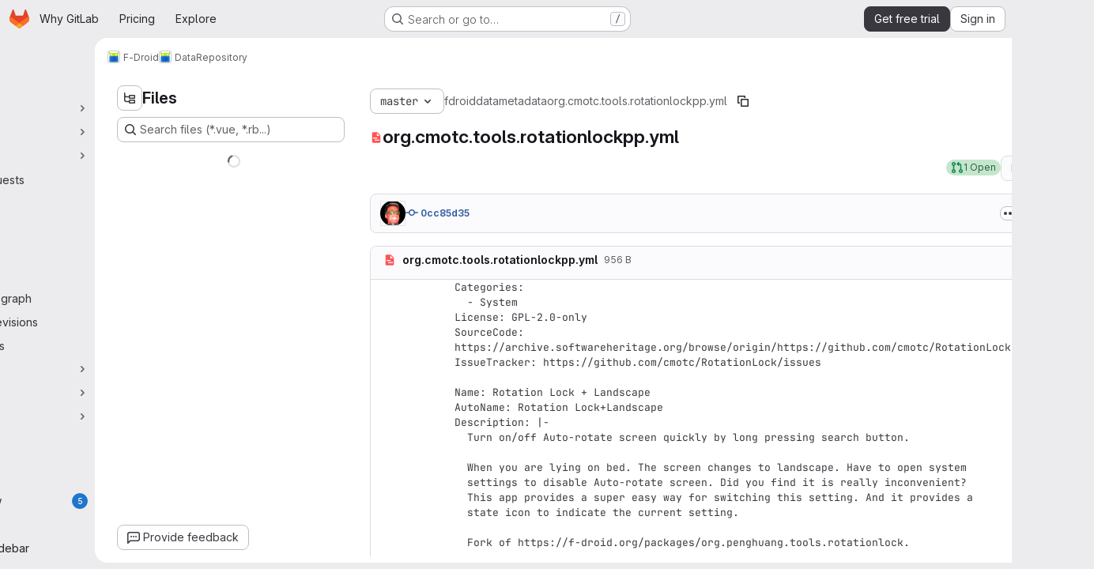

--- FILE ---
content_type: text/html; charset=utf-8
request_url: https://gitlab.com/fdroid/fdroiddata/-/blob/master/metadata/org.cmotc.tools.rotationlockpp.yml
body_size: 10138
content:







<!DOCTYPE html>
<html class="gl-system ui-neutral with-top-bar with-header application-chrome page-with-panels with-gl-container-queries " lang="en">
<head prefix="og: http://ogp.me/ns#">
<meta charset="utf-8">
<meta content="IE=edge" http-equiv="X-UA-Compatible">
<meta content="width=device-width, initial-scale=1" name="viewport">
<title>metadata/org.cmotc.tools.rotationlockpp.yml · master · F-Droid / Data · GitLab</title>
<script nonce="fhkv64g4W8OalElhydkZiw==">
//<![CDATA[
window.gon={};gon.api_version="v4";gon.default_avatar_url="https://gitlab.com/assets/no_avatar-849f9c04a3a0d0cea2424ae97b27447dc64a7dbfae83c036c45b403392f0e8ba.png";gon.max_file_size=100;gon.asset_host=null;gon.webpack_public_path="/assets/webpack/";gon.relative_url_root="";gon.user_color_mode="gl-system";gon.user_color_scheme="white";gon.markdown_surround_selection=null;gon.markdown_automatic_lists=null;gon.markdown_maintain_indentation=null;gon.math_rendering_limits_enabled=true;gon.allow_immediate_namespaces_deletion=true;gon.iframe_rendering_enabled=true;gon.iframe_rendering_allowlist=["embed.figma.com","www.figma.com","www.youtube.com"];gon.sentry_dsn="https://f5573e26de8f4293b285e556c35dfd6e@new-sentry.gitlab.net/4";gon.sentry_environment="gprd";gon.sentry_clientside_traces_sample_rate=0.05;gon.recaptcha_api_server_url="https://www.recaptcha.net/recaptcha/api.js";gon.recaptcha_sitekey="6LfAERQTAAAAAL4GYSiAMGLbcLyUIBSfPrDNJgeC";gon.gitlab_url="https://gitlab.com";gon.promo_url="https://about.gitlab.com";gon.forum_url="https://forum.gitlab.com";gon.docs_url="https://docs.gitlab.com";gon.revision="68392c84be2";gon.feature_category="source_code_management";gon.gitlab_logo="/assets/gitlab_logo-2957169c8ef64c58616a1ac3f4fc626e8a35ce4eb3ed31bb0d873712f2a041a0.png";gon.secure=true;gon.sprite_icons="/assets/icons-dafe78f1f5f3f39844d40e6211b4b6b2b89533b96324c26e6ca12cfd6cf1b0ca.svg";gon.sprite_file_icons="/assets/file_icons/file_icons-90de312d3dbe794a19dee8aee171f184ff69ca9c9cf9fe37e8b254e84c3a1543.svg";gon.illustrations_path="/images/illustrations.svg";gon.emoji_sprites_css_path="/assets/emoji_sprites-bd26211944b9d072037ec97cb138f1a52cd03ef185cd38b8d1fcc963245199a1.css";gon.emoji_backend_version=4;gon.gridstack_css_path="/assets/lazy_bundles/gridstack-f42069e5c7b1542688660592b48f2cbd86e26b77030efd195d124dbd8fe64434.css";gon.test_env=false;gon.disable_animations=null;gon.suggested_label_colors={"#cc338b":"Magenta-pink","#dc143c":"Crimson","#c21e56":"Rose red","#cd5b45":"Dark coral","#ed9121":"Carrot orange","#eee600":"Titanium yellow","#009966":"Green-cyan","#8fbc8f":"Dark sea green","#6699cc":"Blue-gray","#e6e6fa":"Lavender","#9400d3":"Dark violet","#330066":"Deep violet","#36454f":"Charcoal grey","#808080":"Gray"};gon.first_day_of_week=0;gon.time_display_relative=true;gon.time_display_format=0;gon.ee=true;gon.jh=false;gon.dot_com=true;gon.uf_error_prefix="UF";gon.pat_prefix="glpat-";gon.keyboard_shortcuts_enabled=true;gon.broadcast_message_dismissal_path=null;gon.diagramsnet_url="https://embed.diagrams.net";gon.features={"uiForOrganizations":false,"organizationSwitching":false,"findAndReplace":false,"removeMonitorMetrics":true,"newProjectCreationForm":false,"workItemsClientSideBoards":false,"glqlWorkItems":true,"glqlAggregation":false,"glqlTypescript":false,"archiveGroup":true,"accessibleLoadingButton":true,"projectStudioEnabled":true,"securityManagerRoleEnabled":false,"advancedContextResolver":true,"duoUiNext":false,"agenticChatGa":true,"dapUseFoundationalFlowsSetting":true,"allowIframesInMarkdown":false,"inlineBlame":false,"repositoryFileTreeBrowser":true,"blobEditRefactor":false,"repositoryLockInformation":false,"convertToGlCiFlowRegistry":true};gon.roadmap_epics_limit=1000;gon.subscriptions_url="https://customers.gitlab.com";gon.subscriptions_legacy_sign_in_url="https://customers.gitlab.com/customers/sign_in?legacy=true";gon.billing_accounts_url="https://customers.gitlab.com/billing_accounts";gon.payment_form_url="https://customers.gitlab.com/payment_forms/cc_validation";gon.payment_validation_form_id="payment_method_validation";gon.licensed_features={"fileLocks":true,"remoteDevelopment":true};
//]]>
</script>

<script nonce="fhkv64g4W8OalElhydkZiw==">
//<![CDATA[
const root = document.documentElement;
if (window.matchMedia('(prefers-color-scheme: dark)').matches) {
  root.classList.add('gl-dark');
}

window.matchMedia('(prefers-color-scheme: dark)').addEventListener('change', (e) => {
  if (e.matches) {
    root.classList.add('gl-dark');
  } else {
    root.classList.remove('gl-dark');
  }
});

//]]>
</script>
<script nonce="fhkv64g4W8OalElhydkZiw==">
//<![CDATA[
var gl = window.gl || {};
gl.startup_calls = null;
gl.startup_graphql_calls = [{"query":"# @feature_category: source_code_management\nquery getBlobInfo(\n  $projectPath: ID!\n  $filePath: [String!]!\n  $ref: String!\n  $refType: RefType\n  $shouldFetchRawText: Boolean!\n) {\n  project(fullPath: $projectPath) {\n    __typename\n    id\n    repository {\n      __typename\n      empty\n      blobs(paths: $filePath, ref: $ref, refType: $refType) {\n        __typename\n        nodes {\n          __typename\n          id\n          webPath\n          name\n          size\n          rawSize\n          rawTextBlob @include(if: $shouldFetchRawText)\n          fileType\n          language\n          path\n          blamePath\n          editBlobPath\n          gitpodBlobUrl\n          ideEditPath\n          forkAndEditPath\n          ideForkAndEditPath\n          codeNavigationPath\n          projectBlobPathRoot\n          forkAndViewPath\n          environmentFormattedExternalUrl\n          environmentExternalUrlForRouteMap\n          canModifyBlob\n          canModifyBlobWithWebIde\n          canCurrentUserPushToBranch\n          archived\n          storedExternally\n          externalStorage\n          externalStorageUrl\n          rawPath\n          replacePath\n          pipelineEditorPath\n          simpleViewer {\n            fileType\n            tooLarge\n            type\n            renderError\n          }\n          richViewer {\n            fileType\n            tooLarge\n            type\n            renderError\n          }\n        }\n      }\n    }\n  }\n}\n","variables":{"projectPath":"fdroid/fdroiddata","ref":"master","refType":null,"filePath":"metadata/org.cmotc.tools.rotationlockpp.yml","shouldFetchRawText":true}}];

if (gl.startup_calls && window.fetch) {
  Object.keys(gl.startup_calls).forEach(apiCall => {
   gl.startup_calls[apiCall] = {
      fetchCall: fetch(apiCall, {
        // Emulate XHR for Rails AJAX request checks
        headers: {
          'X-Requested-With': 'XMLHttpRequest'
        },
        // fetch won’t send cookies in older browsers, unless you set the credentials init option.
        // We set to `same-origin` which is default value in modern browsers.
        // See https://github.com/whatwg/fetch/pull/585 for more information.
        credentials: 'same-origin'
      })
    };
  });
}
if (gl.startup_graphql_calls && window.fetch) {
  const headers = {"X-CSRF-Token":"lECICN7ff2bBAtsEm94KuqSqVgkZOY1_jCfILb0BO4hR29wwZkhBgALMUmGrI6jPnUjQ_REaE-jZIEDubq3RlA","x-gitlab-feature-category":"source_code_management"};
  const url = `https://gitlab.com/api/graphql`

  const opts = {
    method: "POST",
    headers: {
      "Content-Type": "application/json",
      ...headers,
    }
  };

  gl.startup_graphql_calls = gl.startup_graphql_calls.map(call => ({
    ...call,
    fetchCall: fetch(url, {
      ...opts,
      credentials: 'same-origin',
      body: JSON.stringify(call)
    })
  }))
}


//]]>
</script>

<link rel="prefetch" href="/assets/webpack/monaco.2f50fc5f.chunk.js">

<meta content="light dark" name="color-scheme">
<link rel="stylesheet" href="/assets/application-84885ce61937dd6e4cb3835e82e65450a824fbf1e0ec50b1768e9fd7d3500129.css" media="(prefers-color-scheme: light)" />
<link rel="stylesheet" href="/assets/application_dark-3bf317c9b1c454b4c1d42443f6da72624c9711ee32780e8da15a02f77f367855.css" media="(prefers-color-scheme: dark)" />
<link rel="stylesheet" href="/assets/page_bundles/tree-fb7df91c595e3158c2ad5a485cfb0039d488d3ba8e39d62b61cd585c78608e64.css" /><link rel="stylesheet" href="/assets/page_bundles/projects-1e46068245452053a00290f44a0ebda348b43ba90e413a07b9d36767e72b79aa.css" /><link rel="stylesheet" href="/assets/page_bundles/commit_description-9e7efe20f0cef17d0606edabfad0418e9eb224aaeaa2dae32c817060fa60abcc.css" /><link rel="stylesheet" href="/assets/page_bundles/work_items-af321897c3b1ae7c1f6f0cb993681211b837df7ec8e5ff59e3795fd08ab83a13.css" /><link rel="stylesheet" href="/assets/page_bundles/notes_shared-8f7a9513332533cc4a53b3be3d16e69570e82bc87b3f8913578eaeb0dce57e21.css" />
<link rel="stylesheet" href="/assets/tailwind_cqs-c3b8fe3eae78bbdec4fcc185f14ba9dc46b6a0fae771a140cb473e239ca6afae.css" />


<link rel="stylesheet" href="/assets/fonts-deb7ad1d55ca77c0172d8538d53442af63604ff490c74acc2859db295c125bdb.css" />
<link rel="stylesheet" href="/assets/highlight/themes/white-c47e38e4a3eafd97b389c0f8eec06dce295f311cdc1c9e55073ea9406b8fe5b0.css" media="(prefers-color-scheme: light)" />
<link rel="stylesheet" href="/assets/highlight/themes/dark-8796b0549a7cd8fd6d2646619fa5840db4505d7031a76d5441a3cee1d12390d2.css" media="(prefers-color-scheme: dark)" />

<script src="/assets/webpack/runtime.c3bcd550.bundle.js" defer="defer" nonce="fhkv64g4W8OalElhydkZiw=="></script>
<script src="/assets/webpack/main.64bbf519.chunk.js" defer="defer" nonce="fhkv64g4W8OalElhydkZiw=="></script>
<script src="/assets/webpack/tracker.85adcc5f.chunk.js" defer="defer" nonce="fhkv64g4W8OalElhydkZiw=="></script>
<script src="/assets/webpack/analytics.1f5b93d6.chunk.js" defer="defer" nonce="fhkv64g4W8OalElhydkZiw=="></script>
<script nonce="fhkv64g4W8OalElhydkZiw==">
//<![CDATA[
window.snowplowOptions = {"namespace":"gl","hostname":"snowplowprd.trx.gitlab.net","cookieDomain":".gitlab.com","appId":"gitlab","formTracking":true,"linkClickTracking":true};
gl = window.gl || {};
gl.snowplowStandardContext = {"schema":"iglu:com.gitlab/gitlab_standard/jsonschema/1-1-7","data":{"environment":"production","source":"gitlab-rails","correlation_id":"9c0a4c2323f2ceb4-ATL","extra":{},"user_id":null,"global_user_id":null,"user_type":null,"is_gitlab_team_member":null,"namespace_id":28397,"ultimate_parent_namespace_id":28397,"project_id":36528,"feature_enabled_by_namespace_ids":null,"realm":"saas","deployment_type":".com","context_generated_at":"2026-01-20T00:01:28.449Z"}};
gl.snowplowPseudonymizedPageUrl = "https://gitlab.com/namespace28397/project36528/-/blob/:repository_path";
gl.maskedDefaultReferrerUrl = null;
gl.ga4MeasurementId = 'G-ENFH3X7M5Y';
gl.duoEvents = ["ai_question_category","perform_completion_worker","process_gitlab_duo_question","agent_platform_session_created","agent_platform_session_dropped","agent_platform_session_finished","agent_platform_session_resumed","agent_platform_session_started","agent_platform_session_stopped","ai_response_time","ci_repository_xray_artifact_created","cleanup_stuck_agent_platform_session","click_delete_ai_catalog_item_button","click_disable_ai_catalog_item_button","click_enable_ai_catalog_item_button","click_purchase_seats_button_group_duo_pro_home_page","code_suggestion_accepted_in_ide","code_suggestion_rejected_in_ide","code_suggestion_shown_in_ide","code_suggestions_connection_details_rate_limit_exceeded","code_suggestions_direct_access_rate_limit_exceeded","code_suggestions_rate_limit_exceeded","create_ai_catalog_item","create_ai_catalog_item_consumer","create_ai_self_hosted_model","default_answer","delete_ai_catalog_item","delete_ai_catalog_item_consumer","delete_ai_self_hosted_model","detected_high_comment_temperature","detected_repeated_high_comment_temperature","dismiss_sast_vulnerability_false_positive_analysis","encounter_duo_code_review_error_during_review","error_answer","excluded_files_from_duo_code_review","execute_llm_method","find_no_issues_duo_code_review_after_review","find_nothing_to_review_duo_code_review_on_mr","finish_duo_workflow_execution","finish_mcp_tool_call","forced_high_temperature_commenting","i_quickactions_q","include_repository_xray_data_into_code_generation_prompt","mention_gitlabduo_in_mr_comment","post_comment_duo_code_review_on_diff","process_gitlab_duo_slash_command","react_thumbs_down_on_duo_code_review_comment","react_thumbs_up_on_duo_code_review_comment","reported_sast_vulnerability_false_positive_analysis","request_ask_help","request_duo_chat_response","request_review_duo_code_review_on_mr_by_author","request_review_duo_code_review_on_mr_by_non_author","requested_comment_temperature","retry_duo_workflow_execution","start_duo_workflow_execution","start_mcp_tool_call","submit_gitlab_duo_question","tokens_per_embedding","tokens_per_user_request_prompt","tokens_per_user_request_response","trigger_ai_catalog_item","trigger_sast_vulnerability_fp_detection_workflow","troubleshoot_job","update_ai_catalog_item","update_ai_catalog_item_consumer","update_ai_self_hosted_model","update_model_selection_feature","update_self_hosted_ai_feature_to_vendored_model","view_ai_catalog_item","view_ai_catalog_item_index","view_ai_catalog_project_managed"];
gl.onlySendDuoEvents = false;


//]]>
</script>
<link rel="preload" href="/assets/application-84885ce61937dd6e4cb3835e82e65450a824fbf1e0ec50b1768e9fd7d3500129.css" as="style" type="text/css" nonce="aakMztYz8i102DSJqynzeg==">
<link rel="preload" href="/assets/highlight/themes/white-c47e38e4a3eafd97b389c0f8eec06dce295f311cdc1c9e55073ea9406b8fe5b0.css" as="style" type="text/css" nonce="aakMztYz8i102DSJqynzeg==">
<link crossorigin="" href="https://snowplowprd.trx.gitlab.net" rel="preconnect">
<link as="font" crossorigin="" href="/assets/gitlab-sans/GitLabSans-9892dc17af892e03de41625c0ee325117a3b8ee4ba6005f3a3eac68510030aed.woff2" rel="preload">
<link as="font" crossorigin="" href="/assets/gitlab-sans/GitLabSans-Italic-f96f17332d67b21ada2dfba5f0c0e1d5801eab99330472057bf18edd93d4ccf7.woff2" rel="preload">
<link as="font" crossorigin="" href="/assets/gitlab-mono/GitLabMono-29c2152dac8739499dd0fe5cd37a486ebcc7d4798c9b6d3aeab65b3172375b05.woff2" rel="preload">
<link as="font" crossorigin="" href="/assets/gitlab-mono/GitLabMono-Italic-af36701a2188df32a9dcea12e0424c380019698d4f76da9ad8ea2fd59432cf83.woff2" rel="preload">
<link rel="preload" href="/assets/fonts-deb7ad1d55ca77c0172d8538d53442af63604ff490c74acc2859db295c125bdb.css" as="style" type="text/css" nonce="aakMztYz8i102DSJqynzeg==">



<script src="/assets/webpack/sentry.0e34f3b4.chunk.js" defer="defer" nonce="fhkv64g4W8OalElhydkZiw=="></script>

<script src="/assets/webpack/commons-pages.search.show-super_sidebar.38f249e1.chunk.js" defer="defer" nonce="fhkv64g4W8OalElhydkZiw=="></script>
<script src="/assets/webpack/super_sidebar.29cb2163.chunk.js" defer="defer" nonce="fhkv64g4W8OalElhydkZiw=="></script>
<script src="/assets/webpack/commons-pages.groups-pages.groups.achievements-pages.groups.activity-pages.groups.analytics.ci_cd_an-8a40a427.9967ce8c.chunk.js" defer="defer" nonce="fhkv64g4W8OalElhydkZiw=="></script>
<script src="/assets/webpack/commons-pages.projects-pages.projects.activity-pages.projects.alert_management.details-pages.project-93b287cd.4f9ded23.chunk.js" defer="defer" nonce="fhkv64g4W8OalElhydkZiw=="></script>
<script src="/assets/webpack/commons-pages.groups.epics.index-pages.groups.epics.new-pages.groups.epics.show-pages.groups.issues--02865ef3.33e364be.chunk.js" defer="defer" nonce="fhkv64g4W8OalElhydkZiw=="></script>
<script src="/assets/webpack/commons-pages.admin.application_settings.service_accounts-pages.admin.impersonation_tokens-pages.gro-b1fa2591.89493dda.chunk.js" defer="defer" nonce="fhkv64g4W8OalElhydkZiw=="></script>
<script src="/assets/webpack/467359d4.8ad0411d.chunk.js" defer="defer" nonce="fhkv64g4W8OalElhydkZiw=="></script>
<script src="/assets/webpack/commons-pages.projects.blob.edit-pages.projects.blob.new-pages.projects.blob.show-pages.projects.get-487ddc08.7c3364df.chunk.js" defer="defer" nonce="fhkv64g4W8OalElhydkZiw=="></script>
<script src="/assets/webpack/ea7ea8c3.58ef5d7f.chunk.js" defer="defer" nonce="fhkv64g4W8OalElhydkZiw=="></script>
<script src="/assets/webpack/commons-pages.projects.blob.show-pages.projects.show-pages.projects.snippets.show-pages.projects.tre-c684fcf6.ae3492ea.chunk.js" defer="defer" nonce="fhkv64g4W8OalElhydkZiw=="></script>
<script src="/assets/webpack/499d8988.5c5e59a1.chunk.js" defer="defer" nonce="fhkv64g4W8OalElhydkZiw=="></script>
<script src="/assets/webpack/commons-pages.projects.blob.show-pages.projects.get_started.show-pages.projects.show-pages.projects.tree.show.7fc120fc.chunk.js" defer="defer" nonce="fhkv64g4W8OalElhydkZiw=="></script>
<script src="/assets/webpack/commons-pages.projects.blob.show-pages.projects.commits.show-pages.projects.show-pages.projects.tree.show.3f40fc67.chunk.js" defer="defer" nonce="fhkv64g4W8OalElhydkZiw=="></script>
<script src="/assets/webpack/commons-pages.projects.blame.show-pages.projects.blob.show-pages.projects.show-pages.projects.tree.show.8f02f3bd.chunk.js" defer="defer" nonce="fhkv64g4W8OalElhydkZiw=="></script>
<script src="/assets/webpack/commons-pages.projects.blob.show-pages.projects.show-pages.projects.tree.show.e7e313a6.chunk.js" defer="defer" nonce="fhkv64g4W8OalElhydkZiw=="></script>
<script src="/assets/webpack/commons-pages.projects.blob.show-pages.projects.tree.show-treeList.b6a1cad6.chunk.js" defer="defer" nonce="fhkv64g4W8OalElhydkZiw=="></script>
<script src="/assets/webpack/pages.projects.blob.show.24dc0ad8.chunk.js" defer="defer" nonce="fhkv64g4W8OalElhydkZiw=="></script>

<meta content="object" property="og:type">
<meta content="GitLab" property="og:site_name">
<meta content="metadata/org.cmotc.tools.rotationlockpp.yml · master · F-Droid / Data · GitLab" property="og:title">
<meta content="Data for the main F-Droid repository at https://f-droid.org" property="og:description">
<meta content="https://gitlab.com/uploads/-/system/project/avatar/36528/ic_launcher.png" property="og:image">
<meta content="64" property="og:image:width">
<meta content="64" property="og:image:height">
<meta content="https://gitlab.com/fdroid/fdroiddata/-/blob/master/metadata/org.cmotc.tools.rotationlockpp.yml" property="og:url">
<meta content="summary" property="twitter:card">
<meta content="metadata/org.cmotc.tools.rotationlockpp.yml · master · F-Droid / Data · GitLab" property="twitter:title">
<meta content="Data for the main F-Droid repository at https://f-droid.org" property="twitter:description">
<meta content="https://gitlab.com/uploads/-/system/project/avatar/36528/ic_launcher.png" property="twitter:image">

<meta name="csrf-param" content="authenticity_token" />
<meta name="csrf-token" content="lZLhwve3xg_maSo5gKMeD_uyI1FSRR7fExBbUC3J0zdQCbX6TyD46SWno1ywXrx6wlClpVpmgEhGF9OT_mU5Kw" />
<meta name="csp-nonce" content="fhkv64g4W8OalElhydkZiw==" />
<meta name="action-cable-url" content="/-/cable" />
<link href="/-/manifest.json" rel="manifest">
<link rel="icon" type="image/png" href="/assets/favicon-72a2cad5025aa931d6ea56c3201d1f18e68a8cd39788c7c80d5b2b82aa5143ef.png" id="favicon" data-original-href="/assets/favicon-72a2cad5025aa931d6ea56c3201d1f18e68a8cd39788c7c80d5b2b82aa5143ef.png" />
<link rel="apple-touch-icon" type="image/x-icon" href="/assets/apple-touch-icon-b049d4bc0dd9626f31db825d61880737befc7835982586d015bded10b4435460.png" />
<link href="/search/opensearch.xml" rel="search" title="Search GitLab" type="application/opensearchdescription+xml">




<meta content="Data for the main F-Droid repository at https://f-droid.org" name="description">
<meta content="#F1F0F6" media="(prefers-color-scheme: light)" name="theme-color">
<meta content="#232128" media="(prefers-color-scheme: dark)" name="theme-color">
</head>

<body class="tab-width-8 gl-browser-chrome gl-platform-mac" data-group="fdroid" data-group-full-path="fdroid" data-namespace-id="28397" data-page="projects:blob:show" data-page-type-id="master/metadata/org.cmotc.tools.rotationlockpp.yml" data-project="fdroiddata" data-project-full-path="fdroid/fdroiddata" data-project-id="36528" data-project-studio-enabled="true">
<div id="js-tooltips-container"></div>

<script nonce="fhkv64g4W8OalElhydkZiw==">
//<![CDATA[
gl = window.gl || {};
gl.client = {"isChrome":true,"isMac":true};


//]]>
</script>


<header class="super-topbar js-super-topbar"></header>
<div class="layout-page js-page-layout page-with-super-sidebar">
<script nonce="fhkv64g4W8OalElhydkZiw==">
//<![CDATA[
const outer = document.createElement('div');
outer.style.visibility = 'hidden';
outer.style.overflow = 'scroll';
document.body.appendChild(outer);
const inner = document.createElement('div');
outer.appendChild(inner);
const scrollbarWidth = outer.offsetWidth - inner.offsetWidth;
outer.parentNode.removeChild(outer);
document.documentElement.style.setProperty('--scrollbar-width', `${scrollbarWidth}px`);

//]]>
</script><aside class="js-super-sidebar super-sidebar super-sidebar-loading" data-command-palette="{&quot;project_files_url&quot;:&quot;/fdroid/fdroiddata/-/files/master?format=json&quot;,&quot;project_blob_url&quot;:&quot;/fdroid/fdroiddata/-/blob/master&quot;}" data-force-desktop-expanded-sidebar="" data-is-saas="true" data-root-path="/" data-sidebar="{&quot;whats_new_most_recent_release_items_count&quot;:5,&quot;whats_new_version_digest&quot;:&quot;fd2b615fa7462cb1b8351f636e94ab7916b860dbaeface508b3ddee9dea42f55&quot;,&quot;whats_new_read_articles&quot;:[],&quot;whats_new_mark_as_read_path&quot;:&quot;/-/whats_new/mark_as_read&quot;,&quot;is_logged_in&quot;:false,&quot;compare_plans_url&quot;:&quot;https://about.gitlab.com/pricing&quot;,&quot;context_switcher_links&quot;:[{&quot;title&quot;:&quot;Explore&quot;,&quot;link&quot;:&quot;/explore&quot;,&quot;icon&quot;:&quot;compass&quot;}],&quot;current_menu_items&quot;:[{&quot;id&quot;:&quot;project_overview&quot;,&quot;title&quot;:&quot;Data&quot;,&quot;avatar&quot;:&quot;/uploads/-/system/project/avatar/36528/ic_launcher.png&quot;,&quot;entity_id&quot;:36528,&quot;link&quot;:&quot;/fdroid/fdroiddata&quot;,&quot;link_classes&quot;:&quot;shortcuts-project&quot;,&quot;is_active&quot;:false},{&quot;id&quot;:&quot;manage_menu&quot;,&quot;title&quot;:&quot;Manage&quot;,&quot;icon&quot;:&quot;users&quot;,&quot;avatar_shape&quot;:&quot;rect&quot;,&quot;link&quot;:&quot;/fdroid/fdroiddata/activity&quot;,&quot;is_active&quot;:false,&quot;items&quot;:[{&quot;id&quot;:&quot;activity&quot;,&quot;title&quot;:&quot;Activity&quot;,&quot;link&quot;:&quot;/fdroid/fdroiddata/activity&quot;,&quot;link_classes&quot;:&quot;shortcuts-project-activity&quot;,&quot;is_active&quot;:false},{&quot;id&quot;:&quot;members&quot;,&quot;title&quot;:&quot;Members&quot;,&quot;link&quot;:&quot;/fdroid/fdroiddata/-/project_members&quot;,&quot;is_active&quot;:false},{&quot;id&quot;:&quot;labels&quot;,&quot;title&quot;:&quot;Labels&quot;,&quot;link&quot;:&quot;/fdroid/fdroiddata/-/labels&quot;,&quot;is_active&quot;:false}],&quot;separated&quot;:false},{&quot;id&quot;:&quot;plan_menu&quot;,&quot;title&quot;:&quot;Plan&quot;,&quot;icon&quot;:&quot;planning&quot;,&quot;avatar_shape&quot;:&quot;rect&quot;,&quot;link&quot;:&quot;/fdroid/fdroiddata/-/issues&quot;,&quot;is_active&quot;:false,&quot;items&quot;:[{&quot;id&quot;:&quot;project_issue_list&quot;,&quot;title&quot;:&quot;Issues&quot;,&quot;link&quot;:&quot;/fdroid/fdroiddata/-/issues&quot;,&quot;link_classes&quot;:&quot;shortcuts-issues has-sub-items&quot;,&quot;pill_count_field&quot;:&quot;openIssuesCount&quot;,&quot;pill_count_dynamic&quot;:false,&quot;is_active&quot;:false},{&quot;id&quot;:&quot;boards&quot;,&quot;title&quot;:&quot;Issue boards&quot;,&quot;link&quot;:&quot;/fdroid/fdroiddata/-/boards&quot;,&quot;link_classes&quot;:&quot;shortcuts-issue-boards&quot;,&quot;is_active&quot;:false},{&quot;id&quot;:&quot;milestones&quot;,&quot;title&quot;:&quot;Milestones&quot;,&quot;link&quot;:&quot;/fdroid/fdroiddata/-/milestones&quot;,&quot;is_active&quot;:false},{&quot;id&quot;:&quot;iterations&quot;,&quot;title&quot;:&quot;Iterations&quot;,&quot;link&quot;:&quot;/fdroid/fdroiddata/-/cadences&quot;,&quot;is_active&quot;:false},{&quot;id&quot;:&quot;external_wiki&quot;,&quot;title&quot;:&quot;External wiki&quot;,&quot;link&quot;:&quot;https://gitlab.com/fdroid/wiki/-/wikis/home&quot;,&quot;link_classes&quot;:&quot;shortcuts-external_wiki&quot;,&quot;is_active&quot;:false}],&quot;separated&quot;:false},{&quot;id&quot;:&quot;code_menu&quot;,&quot;title&quot;:&quot;Code&quot;,&quot;icon&quot;:&quot;code&quot;,&quot;avatar_shape&quot;:&quot;rect&quot;,&quot;link&quot;:&quot;/fdroid/fdroiddata/-/merge_requests&quot;,&quot;is_active&quot;:true,&quot;items&quot;:[{&quot;id&quot;:&quot;project_merge_request_list&quot;,&quot;title&quot;:&quot;Merge requests&quot;,&quot;link&quot;:&quot;/fdroid/fdroiddata/-/merge_requests&quot;,&quot;link_classes&quot;:&quot;shortcuts-merge_requests&quot;,&quot;pill_count_field&quot;:&quot;openMergeRequestsCount&quot;,&quot;pill_count_dynamic&quot;:false,&quot;is_active&quot;:false},{&quot;id&quot;:&quot;files&quot;,&quot;title&quot;:&quot;Repository&quot;,&quot;link&quot;:&quot;/fdroid/fdroiddata/-/tree/master&quot;,&quot;link_classes&quot;:&quot;shortcuts-tree&quot;,&quot;is_active&quot;:true},{&quot;id&quot;:&quot;branches&quot;,&quot;title&quot;:&quot;Branches&quot;,&quot;link&quot;:&quot;/fdroid/fdroiddata/-/branches&quot;,&quot;is_active&quot;:false},{&quot;id&quot;:&quot;commits&quot;,&quot;title&quot;:&quot;Commits&quot;,&quot;link&quot;:&quot;/fdroid/fdroiddata/-/commits/master?ref_type=heads&quot;,&quot;link_classes&quot;:&quot;shortcuts-commits&quot;,&quot;is_active&quot;:false},{&quot;id&quot;:&quot;tags&quot;,&quot;title&quot;:&quot;Tags&quot;,&quot;link&quot;:&quot;/fdroid/fdroiddata/-/tags&quot;,&quot;is_active&quot;:false},{&quot;id&quot;:&quot;graphs&quot;,&quot;title&quot;:&quot;Repository graph&quot;,&quot;link&quot;:&quot;/fdroid/fdroiddata/-/network/master?ref_type=heads&quot;,&quot;link_classes&quot;:&quot;shortcuts-network&quot;,&quot;is_active&quot;:false},{&quot;id&quot;:&quot;compare&quot;,&quot;title&quot;:&quot;Compare revisions&quot;,&quot;link&quot;:&quot;/fdroid/fdroiddata/-/compare?from=master\u0026to=master&quot;,&quot;is_active&quot;:false},{&quot;id&quot;:&quot;file_locks&quot;,&quot;title&quot;:&quot;Locked files&quot;,&quot;link&quot;:&quot;/fdroid/fdroiddata/path_locks&quot;,&quot;is_active&quot;:false}],&quot;separated&quot;:false},{&quot;id&quot;:&quot;build_menu&quot;,&quot;title&quot;:&quot;Build&quot;,&quot;icon&quot;:&quot;rocket&quot;,&quot;avatar_shape&quot;:&quot;rect&quot;,&quot;link&quot;:&quot;/fdroid/fdroiddata/-/pipelines&quot;,&quot;is_active&quot;:false,&quot;items&quot;:[{&quot;id&quot;:&quot;pipelines&quot;,&quot;title&quot;:&quot;Pipelines&quot;,&quot;link&quot;:&quot;/fdroid/fdroiddata/-/pipelines&quot;,&quot;link_classes&quot;:&quot;shortcuts-pipelines&quot;,&quot;is_active&quot;:false},{&quot;id&quot;:&quot;jobs&quot;,&quot;title&quot;:&quot;Jobs&quot;,&quot;link&quot;:&quot;/fdroid/fdroiddata/-/jobs&quot;,&quot;link_classes&quot;:&quot;shortcuts-builds&quot;,&quot;is_active&quot;:false},{&quot;id&quot;:&quot;pipeline_schedules&quot;,&quot;title&quot;:&quot;Pipeline schedules&quot;,&quot;link&quot;:&quot;/fdroid/fdroiddata/-/pipeline_schedules&quot;,&quot;link_classes&quot;:&quot;shortcuts-builds&quot;,&quot;is_active&quot;:false},{&quot;id&quot;:&quot;test_cases&quot;,&quot;title&quot;:&quot;Test cases&quot;,&quot;link&quot;:&quot;/fdroid/fdroiddata/-/quality/test_cases&quot;,&quot;link_classes&quot;:&quot;shortcuts-test-cases&quot;,&quot;is_active&quot;:false},{&quot;id&quot;:&quot;artifacts&quot;,&quot;title&quot;:&quot;Artifacts&quot;,&quot;link&quot;:&quot;/fdroid/fdroiddata/-/artifacts&quot;,&quot;link_classes&quot;:&quot;shortcuts-builds&quot;,&quot;is_active&quot;:false}],&quot;separated&quot;:false},{&quot;id&quot;:&quot;deploy_menu&quot;,&quot;title&quot;:&quot;Deploy&quot;,&quot;icon&quot;:&quot;deployments&quot;,&quot;avatar_shape&quot;:&quot;rect&quot;,&quot;link&quot;:&quot;/fdroid/fdroiddata/-/releases&quot;,&quot;is_active&quot;:false,&quot;items&quot;:[{&quot;id&quot;:&quot;releases&quot;,&quot;title&quot;:&quot;Releases&quot;,&quot;link&quot;:&quot;/fdroid/fdroiddata/-/releases&quot;,&quot;link_classes&quot;:&quot;shortcuts-deployments-releases&quot;,&quot;is_active&quot;:false},{&quot;id&quot;:&quot;model_registry&quot;,&quot;title&quot;:&quot;Model registry&quot;,&quot;link&quot;:&quot;/fdroid/fdroiddata/-/ml/models&quot;,&quot;is_active&quot;:false}],&quot;separated&quot;:false},{&quot;id&quot;:&quot;analyze_menu&quot;,&quot;title&quot;:&quot;Analyze&quot;,&quot;icon&quot;:&quot;chart&quot;,&quot;avatar_shape&quot;:&quot;rect&quot;,&quot;link&quot;:&quot;/fdroid/fdroiddata/-/ml/experiments&quot;,&quot;is_active&quot;:false,&quot;items&quot;:[{&quot;id&quot;:&quot;model_experiments&quot;,&quot;title&quot;:&quot;Model experiments&quot;,&quot;link&quot;:&quot;/fdroid/fdroiddata/-/ml/experiments&quot;,&quot;is_active&quot;:false}],&quot;separated&quot;:false}],&quot;current_context_header&quot;:&quot;Project&quot;,&quot;university_path&quot;:&quot;https://university.gitlab.com&quot;,&quot;support_path&quot;:&quot;https://about.gitlab.com/get-help/&quot;,&quot;docs_path&quot;:&quot;/help/docs&quot;,&quot;display_whats_new&quot;:true,&quot;show_version_check&quot;:null,&quot;search&quot;:{&quot;search_path&quot;:&quot;/search&quot;,&quot;issues_path&quot;:&quot;/dashboard/issues&quot;,&quot;mr_path&quot;:&quot;/dashboard/merge_requests&quot;,&quot;autocomplete_path&quot;:&quot;/search/autocomplete&quot;,&quot;settings_path&quot;:&quot;/search/settings&quot;,&quot;search_context&quot;:{&quot;group&quot;:{&quot;id&quot;:28397,&quot;name&quot;:&quot;F-Droid&quot;,&quot;full_name&quot;:&quot;F-Droid&quot;},&quot;group_metadata&quot;:{&quot;issues_path&quot;:&quot;/groups/fdroid/-/issues&quot;,&quot;mr_path&quot;:&quot;/groups/fdroid/-/merge_requests&quot;},&quot;project&quot;:{&quot;id&quot;:36528,&quot;name&quot;:&quot;Data&quot;},&quot;project_metadata&quot;:{&quot;mr_path&quot;:&quot;/fdroid/fdroiddata/-/merge_requests&quot;,&quot;issues_path&quot;:&quot;/fdroid/fdroiddata/-/issues&quot;},&quot;code_search&quot;:true,&quot;ref&quot;:&quot;master&quot;,&quot;scope&quot;:null,&quot;for_snippets&quot;:null}},&quot;panel_type&quot;:&quot;project&quot;,&quot;shortcut_links&quot;:[{&quot;title&quot;:&quot;Snippets&quot;,&quot;href&quot;:&quot;/explore/snippets&quot;,&quot;css_class&quot;:&quot;dashboard-shortcuts-snippets&quot;},{&quot;title&quot;:&quot;Groups&quot;,&quot;href&quot;:&quot;/explore/groups&quot;,&quot;css_class&quot;:&quot;dashboard-shortcuts-groups&quot;},{&quot;title&quot;:&quot;Projects&quot;,&quot;href&quot;:&quot;/explore/projects/starred&quot;,&quot;css_class&quot;:&quot;dashboard-shortcuts-projects&quot;}],&quot;terms&quot;:&quot;/-/users/terms&quot;,&quot;sign_in_visible&quot;:&quot;true&quot;,&quot;allow_signup&quot;:&quot;true&quot;,&quot;new_user_registration_path&quot;:&quot;/users/sign_up&quot;,&quot;sign_in_path&quot;:&quot;/users/sign_in?redirect_to_referer=yes&quot;}"></aside>


<div class="panels-container gl-flex gl-gap-3">
<div class="content-panels gl-flex-1 gl-w-full gl-flex gl-gap-3 gl-relative js-content-panels gl-@container/content-panels">
<div class="js-static-panel static-panel content-wrapper gl-relative paneled-view gl-flex-1 gl-overflow-y-auto gl-bg-default" id="static-panel-portal">
<div class="panel-header">
<div class="broadcast-wrapper">



</div>
<div class="top-bar-fixed container-fluid gl-rounded-t-lg gl-sticky gl-top-0 gl-left-0 gl-mx-0 gl-w-full" data-testid="top-bar">
<div class="top-bar-container gl-flex gl-items-center gl-gap-2">
<div class="gl-grow gl-basis-0 gl-flex gl-items-center gl-justify-start gl-gap-3">
<script type="application/ld+json">
{"@context":"https://schema.org","@type":"BreadcrumbList","itemListElement":[{"@type":"ListItem","position":1,"name":"F-Droid","item":"https://gitlab.com/fdroid"},{"@type":"ListItem","position":2,"name":"Data","item":"https://gitlab.com/fdroid/fdroiddata"},{"@type":"ListItem","position":3,"name":"Repository","item":"https://gitlab.com/fdroid/fdroiddata/-/blob/master/metadata/org.cmotc.tools.rotationlockpp.yml"}]}


</script>
<div data-testid="breadcrumb-links" id="js-vue-page-breadcrumbs-wrapper">
<div data-breadcrumbs-json="[{&quot;text&quot;:&quot;F-Droid&quot;,&quot;href&quot;:&quot;/fdroid&quot;,&quot;avatarPath&quot;:&quot;/uploads/-/system/group/avatar/28397/ic_launcher.png&quot;},{&quot;text&quot;:&quot;Data&quot;,&quot;href&quot;:&quot;/fdroid/fdroiddata&quot;,&quot;avatarPath&quot;:&quot;/uploads/-/system/project/avatar/36528/ic_launcher.png&quot;},{&quot;text&quot;:&quot;Repository&quot;,&quot;href&quot;:&quot;/fdroid/fdroiddata/-/blob/master/metadata/org.cmotc.tools.rotationlockpp.yml&quot;,&quot;avatarPath&quot;:null}]" id="js-vue-page-breadcrumbs"></div>
<div id="js-injected-page-breadcrumbs"></div>
<div id="js-page-breadcrumbs-extra"></div>
</div>


<div id="js-work-item-feedback"></div>

</div>

</div>
</div>

</div>
<div class="panel-content">
<div class="panel-content-inner js-static-panel-inner">
<div class="alert-wrapper alert-wrapper-top-space gl-flex gl-flex-col gl-gap-3 container-fluid">






























</div>

<div class="container-fluid project-highlight-puc">
<main class="content gl-@container/panel gl-pb-3" id="content-body" itemscope itemtype="http://schema.org/SoftwareSourceCode">
<div id="js-drawer-container"></div>
<div class="flash-container flash-container-page sticky" data-testid="flash-container">
<div id="js-global-alerts"></div>
</div>








<div class="js-signature-container" data-signatures-path="/fdroid/fdroiddata/-/commits/0cc85d35e502ea9d863e2cd70fd6903e5b18bdee/signatures?limit=1"></div>

<div class="gl-flex navigation-root">
<div id="js-file-browser"></div>
<div class="tree-holder gl-pt-5 gl-pl-4 gl-w-full gl-min-w-0" id="tree-holder">
<div data-blob-path="metadata/org.cmotc.tools.rotationlockpp.yml" data-breadcrumbs-can-collaborate="false" data-breadcrumbs-can-edit-tree="false" data-breadcrumbs-can-push-code="false" data-breadcrumbs-can-push-to-branch="false" data-breadcrumbs-new-blob-path="/fdroid/fdroiddata/-/new/master" data-breadcrumbs-new-branch-path="/fdroid/fdroiddata/-/branches/new" data-breadcrumbs-new-dir-path="/fdroid/fdroiddata/-/create_dir/master" data-breadcrumbs-new-tag-path="/fdroid/fdroiddata/-/tags/new" data-breadcrumbs-upload-path="/fdroid/fdroiddata/-/create/master" data-download-links="[{&quot;text&quot;:&quot;zip&quot;,&quot;path&quot;:&quot;/fdroid/fdroiddata/-/archive/master/fdroiddata-master.zip&quot;},{&quot;text&quot;:&quot;tar.gz&quot;,&quot;path&quot;:&quot;/fdroid/fdroiddata/-/archive/master/fdroiddata-master.tar.gz&quot;},{&quot;text&quot;:&quot;tar.bz2&quot;,&quot;path&quot;:&quot;/fdroid/fdroiddata/-/archive/master/fdroiddata-master.tar.bz2&quot;},{&quot;text&quot;:&quot;tar&quot;,&quot;path&quot;:&quot;/fdroid/fdroiddata/-/archive/master/fdroiddata-master.tar&quot;}]" data-escaped-ref="master" data-history-link="/fdroid/fdroiddata/-/commits/master" data-http-url="https://gitlab.com/fdroid/fdroiddata.git" data-new-workspace-path="/-/remote_development/workspaces/new" data-organization-id="1" data-project-id="36528" data-project-path="fdroid/fdroiddata" data-project-root-path="/fdroid/fdroiddata" data-project-short-path="fdroiddata" data-ref="master" data-ref-type="" data-root-ref="master" data-ssh-url="git@gitlab.com:fdroid/fdroiddata.git" data-web-ide-button-default-branch="master" data-web-ide-button-options="{&quot;project_path&quot;:&quot;fdroid/fdroiddata&quot;,&quot;ref&quot;:&quot;master&quot;,&quot;is_fork&quot;:false,&quot;needs_to_fork&quot;:true,&quot;gitpod_enabled&quot;:false,&quot;is_blob&quot;:true,&quot;show_edit_button&quot;:false,&quot;show_web_ide_button&quot;:false,&quot;show_gitpod_button&quot;:false,&quot;show_pipeline_editor_button&quot;:false,&quot;web_ide_url&quot;:&quot;/-/ide/project/fdroid/fdroiddata/edit/master/-/metadata/org.cmotc.tools.rotationlockpp.yml&quot;,&quot;edit_url&quot;:&quot;/fdroid/fdroiddata/-/edit/master/metadata/org.cmotc.tools.rotationlockpp.yml&quot;,&quot;pipeline_editor_url&quot;:&quot;/fdroid/fdroiddata/-/ci/editor?branch_name=master&quot;,&quot;gitpod_url&quot;:&quot;https://gitpod.io/#https://gitlab.com/fdroid/fdroiddata/-/tree/master/metadata/org.cmotc.tools.rotationlockpp.yml&quot;,&quot;user_preferences_gitpod_path&quot;:&quot;/-/profile/preferences#user_gitpod_enabled&quot;,&quot;user_profile_enable_gitpod_path&quot;:&quot;/-/user_settings/profile?user%5Bgitpod_enabled%5D=true&quot;,&quot;project_id&quot;:36528,&quot;new_workspace_path&quot;:&quot;/-/remote_development/workspaces/new&quot;,&quot;organization_id&quot;:1,&quot;fork_path&quot;:&quot;/fdroid/fdroiddata/-/forks/new&quot;,&quot;fork_modal_id&quot;:null}" data-xcode-url="" id="js-repository-blob-header-app"></div>
<div class="info-well">
<div data-history-link="/fdroid/fdroiddata/-/commits/master" id="js-last-commit"></div>
<div class="gl-hidden @sm/panel:gl-block">
<div data-blob-path="metadata/org.cmotc.tools.rotationlockpp.yml" data-branch="master" data-branch-rules-path="/fdroid/fdroiddata/-/settings/repository#js-branch-rules" data-project-path="fdroid/fdroiddata" id="js-code-owners"></div>

</div>
</div>
<div class="blob-content-holder js-per-page" data-blame-per-page="1000" id="blob-content-holder">
<div data-blob-path="metadata/org.cmotc.tools.rotationlockpp.yml" data-can-download-code="true" data-escaped-ref="master" data-explain-code-available="false" data-full-name="F-Droid / Data" data-has-revs-file="false" data-new-workspace-path="/-/remote_development/workspaces/new" data-organization-id="1" data-original-branch="master" data-project-path="fdroid/fdroiddata" data-ref-type="" data-resource-id="gid://gitlab/Project/36528" data-user-id="" id="js-view-blob-app">
<div class="gl-spinner-container" role="status"><span aria-hidden class="gl-spinner gl-spinner-md gl-spinner-dark !gl-align-text-bottom"></span><span class="gl-sr-only !gl-absolute">Loading</span>
</div>
</div>
</div>

</div>
</div>
<script nonce="fhkv64g4W8OalElhydkZiw==">
//<![CDATA[
  window.gl = window.gl || {};
  window.gl.webIDEPath = '/-/ide/project/fdroid/fdroiddata/edit/master/-/metadata/org.cmotc.tools.rotationlockpp.yml'


//]]>
</script>
<div data-ambiguous="false" data-ref="master" id="js-ambiguous-ref-modal"></div>

</main>
</div>

</div>

</div>
</div>
<div class="js-dynamic-panel paneled-view contextual-panel gl-@container/panel !gl-absolute gl-shadow-lg @xl/content-panels:gl-w-1/2 @xl/content-panels:gl-shadow-none @xl/content-panels:!gl-relative" id="contextual-panel-portal"></div>
</div>
</div>

</div>


<script nonce="fhkv64g4W8OalElhydkZiw==">
//<![CDATA[
if ('loading' in HTMLImageElement.prototype) {
  document.querySelectorAll('img.lazy').forEach(img => {
    img.loading = 'lazy';
    let imgUrl = img.dataset.src;
    // Only adding width + height for avatars for now
    if (imgUrl.indexOf('/avatar/') > -1 && imgUrl.indexOf('?') === -1) {
      const targetWidth = img.getAttribute('width') || img.width;
      imgUrl += `?width=${targetWidth}`;
    }
    img.src = imgUrl;
    img.removeAttribute('data-src');
    img.classList.remove('lazy');
    img.classList.add('js-lazy-loaded');
    img.dataset.testid = 'js-lazy-loaded-content';
  });
}

//]]>
</script>
<script nonce="fhkv64g4W8OalElhydkZiw==">
//<![CDATA[
gl = window.gl || {};
gl.experiments = {};


//]]>
</script>

</body>
</html>



--- FILE ---
content_type: text/javascript
request_url: https://gitlab.com/assets/webpack/pages.projects.blob.show.24dc0ad8.chunk.js
body_size: 3926
content:
(this.webpackJsonp=this.webpackJsonp||[]).push([["pages.projects.blob.show"],{"0F22":function(t,e,s){"use strict";s.r(e);var o=s("ewH8"),a=s("yi8e"),n=s("CbCZ"),i=s("GiFX"),c=s("lRsd"),r=s("Ly6N"),l=s("ND+z"),u=s("MA/v"),h=s("/lV4"),p=s("cE/5"),d=s("5v28"),m=s("YiZF"),g=s("gpiL"),f=s("m4yQ"),b=s("PPqY"),j=s("Sfeb"),w=(s("ILhG"),s("Iixh")),k=s("w/32"),y=s("NmEs"),P=s("c0EM"),v=s("b4aW"),C=s("C83f"),O=s("QRtj"),S=s("x5Io"),B=s("htAy"),I=s("BQlt"),T=s("+gZZ"),q=s("h6C7"),D=s.n(q),E=s("f/vg"),L=s.n(E),x=s("2k7G"),A=s("Knu6");o.default.use(a.b),o.default.use(i.a),o.default.use(c.a),o.default.use(A.a,{components:["SourceViewer","Chunk"]});const M=new i.a({defaultClient:Object(d.d)()}),R=document.querySelector("#js-view-blob-app");if(Object(v.a)(),Object(O.a)(),Object(x.b)(),R){const{blobPath:t,projectPath:e,targetBranch:s,originalBranch:a,resourceId:n,userId:i,explainCodeAvailable:c,refType:l,escapedRef:h,canDownloadCode:p,fullName:d,hasRevsFile:g,...f}=R.dataset;M.clients.defaultClient.cache.writeQuery({query:D.a,data:{projectPath:e}}),M.clients.defaultClient.cache.writeQuery({query:L.a,data:{ref:a,escapedRef:h}});const b=Object(B.a)(e,a,d);Object(I.a)(b,{projectPath:e,ref:a,refType:l},M),function(t){const e=document.getElementById("js-last-commit");e&&new o.default({el:e,router:t,apolloProvider:M,render(t){const s=Object(k.b)(e.dataset.historyLink,this.$route.params.path,this.$route.meta.refType||this.$route.query.ref_type);return t(T.a,{props:{currentPath:this.$route.params.path,refType:this.$route.meta.refType||this.$route.query.ref_type,historyUrl:s.href}})}})}(b),Object(S.a)({router:b,isBlobView:!0}),new o.default({el:R,store:Object(w.a)(),router:b,apolloProvider:M,provide:{highlightWorker:new P.a,targetBranch:s,originalBranch:a,resourceId:n,userId:i,explainCodeAvailable:Object(y.H)(c),canDownloadCode:Object(y.H)(p),hasRevsFile:Object(y.H)(g),...Object(r.a)(f)},render:s=>s(j.a,{props:{path:t,projectPath:e,refType:l}})}),Object(u.initAuxiliaryViewer)(),Object(m.a)()}else new u.BlobViewer,Object(m.a)();!function(){const t=document.getElementById("js-fork-info");if(!t)return null;const{projectPath:e,selectedBranch:s,sourceName:a,sourcePath:n,sourceDefaultBranch:i,canSyncBranch:c,aheadComparePath:r,behindComparePath:l,createMrPath:u,viewMrPath:h}=t.dataset;new o.default({el:t,apolloProvider:M,render:t=>t(g.a,{props:{canSyncBranch:Object(y.H)(c),projectPath:e,selectedBranch:s,sourceName:a,sourcePath:n,sourceDefaultBranch:i,aheadComparePath:r,behindComparePath:l,createMrPath:u,viewMrPath:h}})})}();const _=document.querySelector(".js-commit-pipeline-status");_&&new o.default({el:_,components:{CommitPipelineStatus:b.a},render:t=>t("commit-pipeline-status",{props:{endpoint:_.dataset.endpoint}})}),Object(f.default)({el:document.getElementById("js-blob-web-ide-link")}),p.a.fetch();const N=document.getElementById("js-code-navigation");if(N&&!R){const{codeNavigationPath:t,blobPath:e,definitionPathPrefix:o}=N.dataset;s.e("598bd7a3").then(s.bind(null,"uOOt")).then((function(s){return s.default({blobs:[{path:e,codeNavigationPath:t}],definitionPathPrefix:o})}))}const V=document.querySelector(".js-table-contents");V&&new o.default({el:V,render:t=>t(l.a)});const $=document.getElementById("js-commit-history-link");$&&function(t){const{historyLink:e}=t.dataset;new o.default({el:t,router:new c.a({mode:"history"}),render(t){const s=Object(k.b)(e,this.$route.params.path,this.$route.meta.refType||this.$route.query.ref_type);return t(n.a,{attrs:{href:s.href,"data-event-tracking":C.h}},[Object(h.a)("History")])}})}($);var z=s("mD7r"),H=s("vcM6");Object(z.a)(),o.default.use(i.a),o.default.use(c.a);const F=new i.a({defaultClient:Object(d.d)()}),G=new c.a({mode:"history"}),J=document.querySelector("#js-code-owners");if(J){const{blobPath:t,projectPath:e,branch:s,canViewBranchRules:a,branchRulesPath:n}=J.dataset;new o.default({el:document.getElementById("js-code-owners"),apolloProvider:F,router:G,render:o=>o(H.a,{props:{filePath:t,projectPath:e,branch:s,canViewBranchRules:a,branchRulesPath:n}})})}},187:function(t,e,s){s("HVBj"),s("tGlJ"),t.exports=s("0F22")},"2k7G":function(t,e,s){"use strict";s.d(e,"a",(function(){return a})),s.d(e,"b",(function(){return i}));var o=s("n7CP");const a=function(t){o.a.canUseLocalStorage()&&localStorage.setItem("local-storage-alert",JSON.stringify(t))};s("byxs");var n=s("7F3p");const i=async function(){if(o.a.canUseLocalStorage()){const t=localStorage.getItem("local-storage-alert");if(t)try{const{createAlert:e}=await Promise.resolve().then(s.bind(null,"jlnU"));e(JSON.parse(t))}catch(t){n.b(t)}localStorage.removeItem("local-storage-alert")}}},ILhG:function(t,e,s){"use strict";var o=s("U5ZW");Object(o.a)()},PPqY:function(t,e,s){"use strict";var o=s("Q33P"),a=s.n(o),n=s("zIFf"),i=s("NnjE"),c=s("99pJ"),r=s.n(c),l=s("jlnU"),u=s("hqF9"),h=s("/lV4"),p=s("iM2x"),d=s("2ibD");class m{constructor(t){this.endpoint=t}fetchData(){return d.a.get(this.endpoint)}}var g={directives:{GlTooltip:n.a},components:{CiIcon:p.a,GlLoadingIcon:i.a},props:{endpoint:{type:String,required:!0}},data:()=>({ciStatus:{},isLoading:!0}),computed:{statusTitle(){return Object(h.j)(Object(h.i)("PipelineStatusTooltip|Pipeline: %{ciStatus}"),{ciStatus:this.ciStatus.text})},hasCiStatus(){return!a()(this.ciStatus)&&!this.isLoading}},mounted(){this.service=new m(this.endpoint),this.initPolling()},beforeDestroy(){this.poll.stop()},methods:{successCallback(t){const{pipelines:e}=t.data;e.length>0?this.ciStatus=e[0].details.status:this.ciStatus={},this.isLoading=!1},errorCallback(){this.ciStatus={text:Object(h.a)("not found"),icon:"status_notfound",group:"notfound"},this.isLoading=!1,Object(l.createAlert)({message:Object(h.a)("Something went wrong on our end")})},initPolling(){var t=this;this.poll=new u.a({resource:this.service,method:"fetchData",successCallback:function(e){return t.successCallback(e)},errorCallback:this.errorCallback}),r.a.hidden()?this.fetchPipelineCommitData():(this.isLoading=!0,this.poll.makeRequest()),r.a.change((function(){r.a.hidden()?t.poll.stop():t.poll.restart()}))},fetchPipelineCommitData(){this.service.fetchData().then(this.successCallback).catch(this.errorCallback)}}},f=s("tBpV"),b=Object(f.a)(g,(function(){var t=this._self._c;return this.isLoading?t("gl-loading-icon",{attrs:{size:"sm",label:this.__("Loading pipeline status")}}):this.hasCiStatus?t("ci-icon",{attrs:{status:this.ciStatus,title:this.statusTitle,"aria-label":this.statusTitle}}):this._e()}),[],!1,null,null,null);e.a=b.exports},Tctl:function(t,e,s){"use strict";var o=s("EmJ/"),a=s.n(o);const n={openButtons:[],forkButtons:[],cancelButtons:[],suggestionSections:[],actionTextPieces:[]};e.a=class{constructor(t){this.elementMap={...n,...t},this.onOpenButtonClick=this.onOpenButtonClick.bind(this),this.onCancelButtonClick=this.onCancelButtonClick.bind(this)}init(){return this.bindEvents(),this}bindEvents(){a()(this.elementMap.openButtons).on("click",this.onOpenButtonClick),a()(this.elementMap.cancelButtons).on("click",this.onCancelButtonClick)}showSuggestionSection(t,e="edit"){a()(this.elementMap.suggestionSections).removeClass("hidden"),a()(this.elementMap.forkButtons).attr("href",t),a()(this.elementMap.actionTextPieces).text(e)}hideSuggestionSection(){a()(this.elementMap.suggestionSections).addClass("hidden")}onOpenButtonClick(t){const e=a()(t.currentTarget).attr("data-fork-path"),s=a()(t.currentTarget).attr("data-action");this.showSuggestionSection(e,s)}onCancelButtonClick(){this.hideSuggestionSection()}destroy(){a()(this.elementMap.openButtons).off("click",this.onOpenButtonClick),a()(this.elementMap.cancelButtons).off("click",this.onCancelButtonClick)}}},YiZF:function(t,e,s){"use strict";var o=s("Erny"),a=s("C5t3"),n=s("CX32"),i=s("Tctl"),c=s("0hIY");e.a=function(){new c.a,Object(a.c)(),Object(o.a)(n.a),new i.a({openButtons:document.querySelectorAll(".js-edit-blob-link-fork-toggler"),forkButtons:document.querySelectorAll(".js-fork-suggestion-button"),cancelButtons:document.querySelectorAll(".js-cancel-fork-suggestion-button"),suggestionSections:document.querySelectorAll(".js-file-fork-suggestion-section"),actionTextPieces:document.querySelectorAll(".js-file-fork-suggestion-section-action")}).init()}},"as/T":function(t,e,s){"use strict";s.d(e,"a",(function(){return c}));var o=s("NnjE"),a=s("/lV4"),n=s("mbhb");const i=function(t){var e;return null===(e=o.a.props[t])||void 0===e?void 0:e.default},c=function({inline:t=i("inline"),color:e=i("color"),size:s=i("size"),classes:c=[],label:r=Object(a.a)("Loading")}={}){return Object(n.a)(o.a,{class:c,props:{inline:t,color:e,size:s,label:r}})}},"cE/5":function(t,e,s){"use strict";s.d(e,"a",(function(){return u}));s("ZzK0"),s("z6RN"),s("BzOf"),s("UezY"),s("hG7+");var o=s("EmJ/"),a=s.n(o),n=s("jlnU"),i=s("2ibD"),c=s("3twG"),r=s("as/T"),l=s("/lV4");class u{static fetch(){const t=a()(".js-signature-container");if(0===t.length)return Promise.resolve();const e=a()(".js-loading-signature-badge");e.html(Object(r.a)()),e.children().attr("aria-label",Object(l.a)("Loading"));const s=function(){return Object(n.createAlert)({message:Object(l.a)("An error occurred while loading commit signatures")})},o=t.data("signaturesPath");if(!o)return s(),Promise.reject(new Error(Object(l.a)("Missing commit signatures endpoint!")));const u=Object(c.H)(t.serialize());return i.a.get(o,{params:u}).then((function({data:t}){t.signatures.forEach((function(t){e.filter(`[data-commit-sha="${t.commit_sha}"]`).replaceWith(t.html)}))})).catch(s)}}},hqF9:function(t,e,s){"use strict";s.d(e,"a",(function(){return n}));var o=s("NmEs"),a=s("QwBj");class n{constructor(t={}){this.options=t,this.options.data=t.data||{},this.options.notificationCallback=t.notificationCallback||function(){},this.intervalHeader="POLL-INTERVAL",this.timeoutID=null,this.canPoll=!0}checkConditions(t){var e=this;const s=Object(o.G)(t.headers),n=parseInt(s[this.intervalHeader],10);n>0&&-1!==a.p.indexOf(t.status)&&this.canPoll&&(this.timeoutID&&clearTimeout(this.timeoutID),this.timeoutID=setTimeout((function(){e.makeRequest()}),n)),this.options.successCallback(t)}makeDelayedRequest(t=0){var e=this;this.timeoutID=setTimeout((function(){return e.makeRequest()}),t)}makeRequest(){var t=this;const{resource:e,method:s,data:o,errorCallback:n,notificationCallback:i}=this.options;return i(!0),e[s](o).then((function(e){t.checkConditions(e),i(!1)})).catch((function(t){i(!1),t.status!==a.a&&n(t)}))}stop(){this.canPoll=!1,clearTimeout(this.timeoutID)}enable(t){t&&t.data&&(this.options.data=t.data),this.canPoll=!0,t&&t.response&&this.checkConditions(t.response)}restart(t){this.enable(t),this.makeRequest()}}},mD7r:function(t,e,s){"use strict";s("byxs");var o=s("EmJ/"),a=s.n(o),n=s("jlnU"),i=s("2ibD"),c=s("ejAS"),r=s("/lV4");e.a=function(){const t=document.getElementById("js-file-lock");if(t){const{toggle_path:e,path:s}=JSON.parse(t.innerHTML);!function(t,e){a()("a.path-lock").on("click",(async function(s){s.preventDefault();const{dataset:o}=s.target,a="lock"===o.state?Object(r.a)("Are you sure you want to lock %{path}?"):Object(r.a)("Are you sure you want to unlock %{path}?");await Object(c.a)(Object(r.j)(a,{path:e}))&&i.a.post(t,{path:e}).then((function(){window.location.reload()})).catch((function(){return Object(n.createAlert)({message:Object(r.a)("An error occurred while initializing path locks")})}))}))}(e,s)}}},mbhb:function(t,e,s){"use strict";s.d(e,"a",(function(){return a}));var o=s("ewH8");const a=function(t,e,s){const a=new o.default({render:o=>o(t,e,s)});a.$mount(),a.$forceUpdate();const n=a.$el.cloneNode(!0);return a.$destroy(),n}}},[[187,"runtime","main","commons-pages.groups-pages.groups.achievements-pages.groups.activity-pages.groups.analytics.ci_cd_an-8a40a427","commons-pages.projects-pages.projects.activity-pages.projects.alert_management.details-pages.project-93b287cd","commons-pages.groups.epics.index-pages.groups.epics.new-pages.groups.epics.show-pages.groups.issues--02865ef3","commons-pages.admin.application_settings.service_accounts-pages.admin.impersonation_tokens-pages.gro-b1fa2591","467359d4","commons-pages.projects.blob.edit-pages.projects.blob.new-pages.projects.blob.show-pages.projects.get-487ddc08","ea7ea8c3","commons-pages.projects.blob.show-pages.projects.show-pages.projects.snippets.show-pages.projects.tre-c684fcf6","499d8988","commons-pages.projects.blob.show-pages.projects.get_started.show-pages.projects.show-pages.projects.tree.show","commons-pages.projects.blob.show-pages.projects.commits.show-pages.projects.show-pages.projects.tree.show","commons-pages.projects.blame.show-pages.projects.blob.show-pages.projects.show-pages.projects.tree.show","commons-pages.projects.blob.show-pages.projects.show-pages.projects.tree.show","commons-pages.projects.blob.show-pages.projects.tree.show-treeList"]]]);
//# sourceMappingURL=pages.projects.blob.show.24dc0ad8.chunk.js.map